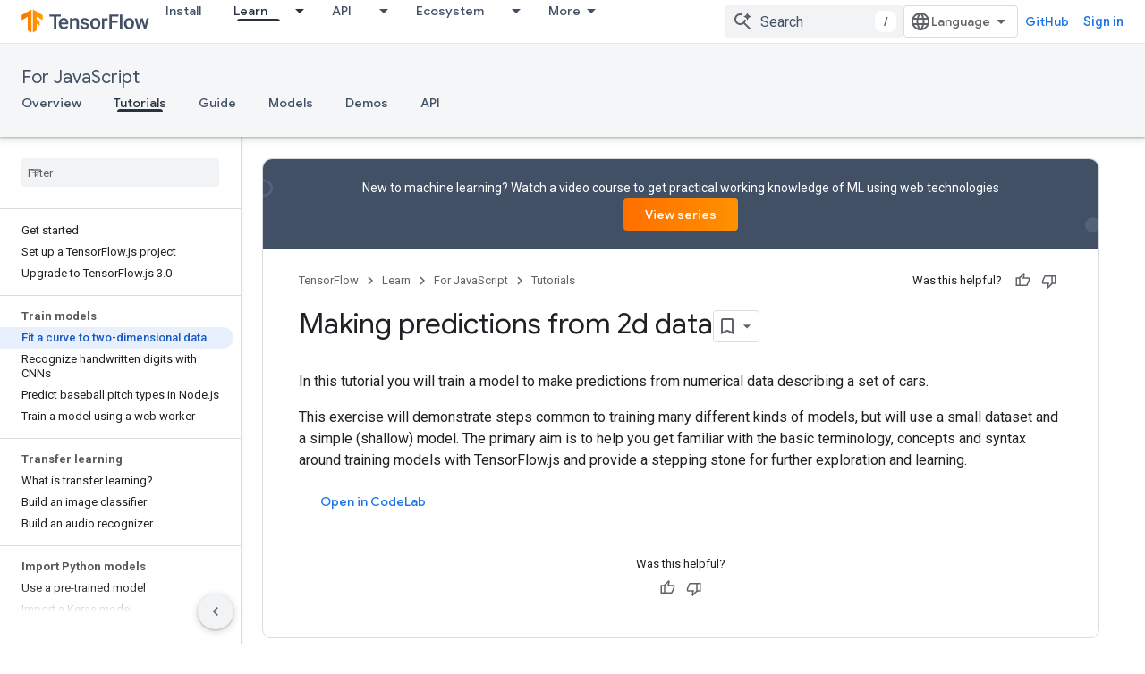

--- FILE ---
content_type: text/html; charset=UTF-8
request_url: https://feedback-pa.clients6.google.com/static/proxy.html?usegapi=1&jsh=m%3B%2F_%2Fscs%2Fabc-static%2F_%2Fjs%2Fk%3Dgapi.lb.en.2kN9-TZiXrM.O%2Fd%3D1%2Frs%3DAHpOoo_B4hu0FeWRuWHfxnZ3V0WubwN7Qw%2Fm%3D__features__
body_size: 77
content:
<!DOCTYPE html>
<html>
<head>
<title></title>
<meta http-equiv="X-UA-Compatible" content="IE=edge" />
<script type="text/javascript" nonce="qhApOWlFG-ANdmu_Or0o7Q">
  window['startup'] = function() {
    googleapis.server.init();
  };
</script>
<script type="text/javascript"
  src="https://apis.google.com/js/googleapis.proxy.js?onload=startup" async
  defer nonce="qhApOWlFG-ANdmu_Or0o7Q"></script>
</head>
<body>
</body>
</html>


--- FILE ---
content_type: text/javascript
request_url: https://www.gstatic.com/devrel-devsite/prod/v5f5028bd8220352863507a1bacc6e2ea79a725fdb2dd736f205c6da16a3d00d1/js/devsite_devsite_view_release_notes_dialog_module.js
body_size: -867
content:
(function(_ds){var window=this;var QBa=function(a){a.eventHandler.listen(a,"DropdownItemClicked",b=>{PBa(a,b)})},PBa=async function(a,b){const c=b.getBrowserEvent().detail.id;b=a.querySelector(".devsite-dialog-contents");const d=a.querySelector(`#date-section-${c}`);let e,f,g,h;const k=((g=d==null?void 0:(e=d.getBoundingClientRect())==null?void 0:e.top)!=null?g:0)-((h=b==null?void 0:(f=b.getBoundingClientRect())==null?void 0:f.top)!=null?h:0);d&&b&&b.scrollBy({top:k,behavior:"smooth"});let l,m;a.Kj=(m=(l=a.Pk.find(n=>n.id===c))==
null?void 0:l.title)!=null?m:"";a.o.Ta(a.Kj)},SBa=function(a){const b=new IntersectionObserver(c=>{c.forEach(d=>{RBa(a,d.isIntersecting,d)})},{root:a.querySelector(".devsite-dialog-contents")});a.querySelectorAll(".release-note-date-section .release-note").forEach(c=>{b.observe(c)})},RBa=function(a,b,c){let d;const e={id:(d=c.target.getAttribute("id"))!=null?d:"",type:Number(c.target.getAttribute("type"))};if(b){let f;a.Ch=[...((f=a.Ch)!=null?f:[]),e]}else a.Ch=[...a.Ch.filter(f=>f.id!==e.id)]},TBa=
function(a){switch(a){case 4:return{title:"Feature",color:"green"};case 8:return{title:"Announcement",color:"yellow"};case 2:return{title:"Change",color:"yellow"};case 9:return{title:"Libraries",color:"blue"};case 3:return{title:"Fixed",color:"blue"};case 1:return{title:"Breaking",color:"red"};case 5:return{title:"Deprecated",color:"red"};case 6:return{title:"Issue",color:"red"};case 7:return{title:"Security",color:"orange"};default:return{title:"Unspecified",color:"grey"}}},b9=function(a,b){b=TBa(b);
return(0,_ds.M)` <span
      class="release-note-type-chip
          ${a} ${b.color}">
      ${b.title}
    </span>`},UBa=function(a,b){const c=b.replace(/,?\s/g,"").toLowerCase();let d;return(0,_ds.M)`
      <div class="release-note-date-section" id="date-section-${c}">
        <h3 class="release-note-date-header">${b}</h3>
        ${[...((d=a.releaseNotes.get(b))!=null?d:[])].map((e,f)=>{f=`${c}-${f}`;var g;(g=_ds.y(e,_ds.cba,4))?(g=_ds.wk(g,2),g=g===null||g===void 0?null:_ds.kg(g)):g=null;return(0,_ds.M)` <div
        class="release-note"
        id="${f}"
        type="${_ds.rk(e,2)}">
        ${b9("large",_ds.rk(e,2))}
        <div class="release-note-content">
          ${g?(0,_ds.M)`${(0,_ds.fQ)(g)}`:(0,_ds.M)`<p>${_ds.z(e,1)}</p>`}
        </div>
      </div>`})}
      </div>
    `},c9=class extends _ds.dC{constructor(){super(["devsite-dialog","devsite-dropdown-list"]);this.eventHandler=new _ds.u;this.releaseNotes=new Map;this.hideFooter=!1;this.Kj="";this.Pk=[];this.Ch=[];this.o=new _ds.Zh(async a=>{this.Ba({category:"Site-Wide Custom Events",action:"release notes: view old note",label:`${await _ds.Qw(_ds.C().href)} : ${a}`})},100)}Na(){return this}async connectedCallback(){super.connectedCallback();this.Kj=[...this.releaseNotes.keys()][0];this.Pk=[...this.releaseNotes.keys()].map(a=>
({id:a.replace(/,?\s/g,"").toLowerCase(),title:a}));QBa(this)}disconnectedCallback(){super.disconnectedCallback()}m(a){super.m(a);SBa(this)}render(){return(0,_ds.M)`
      <div class="devsite-dialog-header">
        <div>
          <h3 class="no-link title">
            ${"Release Notes"}
          </h3>
          <div class="chip-wrapper">
            ${[...(new Set(this.Ch.map(a=>a.type)))].map(a=>b9("small",a))}
          </div>
        </div>
        <devsite-dropdown-list
            .listItems=${this.Pk}>
          <p slot="toggle" class="selected-date-toggle">${this.Kj}</p>
        </devsite-dropdown-list>
      </div>
      <div class="devsite-dialog-contents">
        ${[...this.releaseNotes.keys()].map(a=>UBa(this,a))}
      </div>
      ${_ds.K(this.hideFooter,()=>"",()=>(0,_ds.M)`
              <div class="devsite-dialog-footer devsite-dialog-buttons">
                <button class="button devsite-dialog-close">
                  Close
                </button>
              </div>
            `)}
      `}};_ds.w([_ds.F({type:Map}),_ds.x("design:type",Object)],c9.prototype,"releaseNotes",void 0);_ds.w([_ds.F({type:Boolean}),_ds.x("design:type",Object)],c9.prototype,"hideFooter",void 0);_ds.w([_ds.H(),_ds.x("design:type",Object)],c9.prototype,"Kj",void 0);_ds.w([_ds.H(),_ds.x("design:type",Array)],c9.prototype,"Pk",void 0);_ds.w([_ds.H(),_ds.x("design:type",Array)],c9.prototype,"Ch",void 0);try{customElements.define("devsite-view-release-notes-dialog",c9)}catch(a){console.warn("devsite.app.customElement.DevsiteViewReleaseNotesDialog",a)};})(_ds_www);


--- FILE ---
content_type: text/javascript
request_url: https://www.gstatic.com/devrel-devsite/prod/v5f5028bd8220352863507a1bacc6e2ea79a725fdb2dd736f205c6da16a3d00d1/js/devsite_devsite_hats_survey_module.js
body_size: -867
content:
(function(_ds){var window=this;var Ata=function(a){let b=a,c;return function(){if(b){const d=b;b=void 0;c=d.apply(this,arguments)}return c}};var z3=function(a,b,c){return a.j.then(function(d){const e=d[b];if(!e)throw Error(`Method not found: ${b}`);return e.apply(d,c)})},Bta=class{constructor(a){this.j=a;a.then((0,_ds.Vh)(function(){},this),()=>{},this)}},Cta=function(a,b,c){const d=Array(arguments.length-2);for(var e=2;e<arguments.length;e++)d[e-2]=arguments[e];e=A3(a,b).then(f=>f.apply(null,d),f=>{f=Error(`Help service failed to load serviceFactory: ${b} from serviceUrl:${a}. Underlying error: ${f}`,{cause:f});delete B3[b];return _ds.Vp(f)});
return new Bta(e)},B3={},A3=function(a,b){var c=B3[b];if(c)return c;c=(c=_ds.Ci(b))?_ds.Up(c):(new _ds.Qp(function(d,e){const f=(new _ds.sn(document)).createElement("SCRIPT");f.async=!0;_ds.pg(f,_ds.Tf(a instanceof _ds.dn&&a.constructor===_ds.dn&&a.m===_ds.cn?a.j:"type_error:Const"));f.onload=f.onreadystatechange=function(){f.readyState&&f.readyState!="loaded"&&f.readyState!="complete"||d()};f.onerror=g=>{e(Error(`Could not load ${b} Help API from ${a}`,{cause:g}))};(document.head||document.getElementsByTagName("head")[0]).appendChild(f)})).then(function(){const d=
_ds.Ci(b);if(!d)throw Error(`Failed to load ${b} from ${a}`);return d});return B3[b]=c};var Dta={GOOGLE:"https://www.google.com",UJ:"https://support.google.com",qJ:"https://play.google.com"},Eta=async function(a){for(const b of Object.values(Dta))try{(await navigator.permissions.query({name:"top-level-storage-access",requestedOrigin:b})).state!=="granted"&&a.j.push(b)}catch(c){break}};(new class{constructor(){this.j=[];this.m=[];this.ma=Ata(async()=>{if(typeof document==="undefined"||document.requestStorageAccessFor===void 0||navigator.permissions===void 0||navigator.permissions.query===void 0||location.hostname.match(".+\\.google\\.com$"))return Promise.resolve();await Eta(this);this.j.length>0&&document.addEventListener("click",this.o)});this.o=()=>{if(!(this.m.length>0)){for(const a of this.j)try{this.m.push(document.requestStorageAccessFor(a))}catch(b){}Promise.all(this.m).then(()=>
{}).catch(()=>{}).finally(()=>{this.reset()})}}}reset(){document.removeEventListener("click",this.o)}}).ma();var Fta=class{constructor(a){this.j=a}ma(a){z3(this.j,"requestSurvey",arguments).ea(()=>{},this)}o(a){z3(this.j,"presentSurvey",arguments).ea(()=>{},this)}m(a){z3(this.j,"dismissSurvey",arguments).ea(()=>{},this)}},C3=new _ds.dn(_ds.bn,"https://www.gstatic.com/feedback/js/help/prod/service/lazy.min.js");A3(C3,"help.service.Lazy.create").ea(()=>{});var D3=function(){return"devsite-hats-survey"},H3=function(){if(E3){let a;(a=F3)==null||a.m({surveyMetadata:{sessionId:E3}});return G3.promise}return Promise.resolve()},Gta=async function(a){var b=await _ds.v(),c=b.getConfig();var d=_ds.z(c,18);(c=a.getAttribute("listnr-id"))?(b={locale:b.getLocale()||"en",apiKey:d},b=Cta(C3,"help.service.Lazy.create",c,{apiKey:b.apiKey||b.apiKey,asxUiUri:b.asxUiUri||b.asxUiUri,environment:b.environment||b.environment,flow:b.flow||b.flow,frdProductData:b.frdProductData||
b.frdProductData,frdProductDataSerializedJspb:b.YK||b.frdProductDataSerializedJspb,helpCenterPath:b.helpCenterPath||b.helpCenterPath,locale:b.locale||b.locale||"en".replace(/-/g,"_"),nonce:b.nonce||b.nonce,productData:b.productData||b.productData,receiverUri:b.receiverUri||b.receiverUri,renderApiUri:b.renderApiUri||b.renderApiUri,theme:b.theme||b.theme,window:b.window||b.window}),F3=new Fta(b),a.j=F3):console.warn('<devsite-hats-survey> missing attribute "listnr-id"')},Hta=function(a,b){let c;(c=
a.j)==null||c.o({productData:{customData:{pageUrl:_ds.C().toString()}},surveyData:b,colorScheme:1,authuser:0,customZIndex:1E4,listener:{surveyPrompted:d=>{E3=d.sessionId||null;G3=new _ds.Hh;I3=G3.resolve},surveyClosed:()=>{E3=J3=null;I3()}}})},L3=class extends _ds.Vm{constructor(a){super();this.j=null;a&&(this.j=F3=a)}async connectedCallback(){J3=this;const a=this.getAttribute("hats-id");a&&a!==K3&&(await H3(),this.j||await Gta(this),K3=a,await this.Ij(a))}disconnectedCallback(){J3=null;_ds.lq(Ita,
document.body,"devsite-page-changed",()=>{J3||(H3(),K3=null)})}async Ij(a){await _ds.v();let b;(b=this.j)==null||b.ma({triggerId:a,callback:c=>{c.surveyData&&Hta(this,c.surveyData)},authuser:0,enableTestingMode:!1})}};L3.prototype.renderSurvey=L3.prototype.Ij;L3.prototype.disconnectedCallback=L3.prototype.disconnectedCallback;L3.prototype.connectedCallback=L3.prototype.connectedCallback;L3.closeCurrentSurvey=H3;L3.getTagName=D3;
var K3=null,E3=null,J3=null,G3=new _ds.Hh,I3=G3.resolve,Ita=new _ds.u,F3=void 0;try{customElements.define(D3(),L3)}catch(a){console.warn("devsite.app.customElement.DevsiteHatsSurvey",a)};})(_ds_www);
